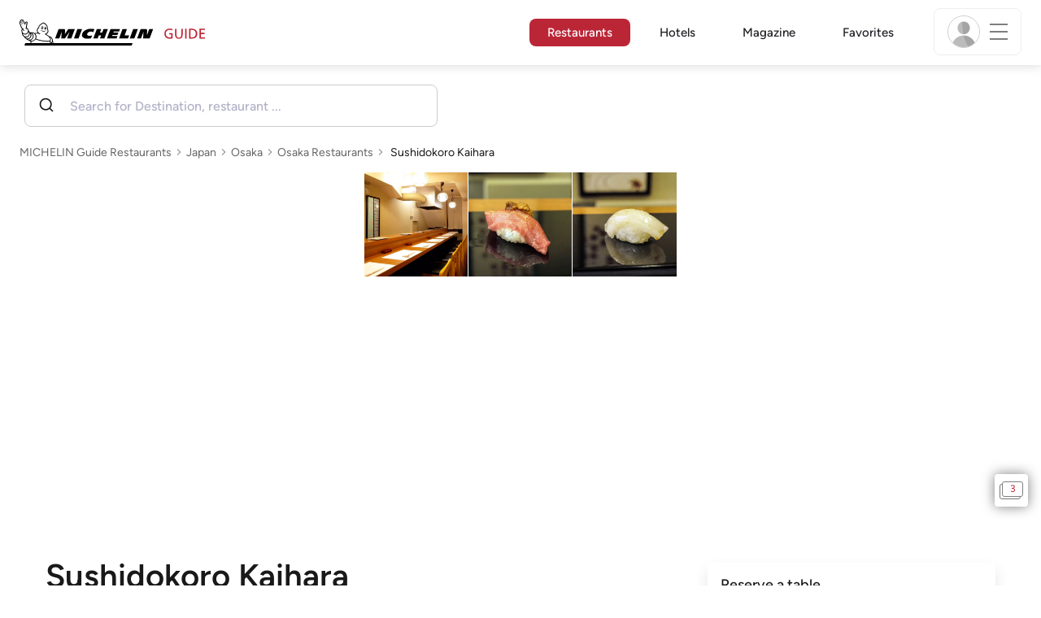

--- FILE ---
content_type: image/svg+xml
request_url: https://guide.michelin.com/assets/partners/logo-omakase.svg
body_size: 2300
content:
<?xml version="1.0" encoding="UTF-8"?><svg id="Calque_2" xmlns="http://www.w3.org/2000/svg" viewBox="0 0 406.9 99.42"><defs><style>.cls-1{fill:#231916;}.cls-2{fill:#005bac;}</style></defs><g id="_レイヤー_1"><path class="cls-1" d="m138.52,51.29c0,12.55-9,20.15-19.98,20.15-11.62,0-19.69-8.54-19.69-19.63,0-9.99,7.14-19.81,20.45-19.81,10.57,0,19.23,7.84,19.23,19.29Zm-30.73-.64c0,9.99,4.35,18.35,11.79,18.35,5.52,0,9.99-5.4,9.99-16.09,0-11.56-4.65-18.47-11.44-18.47-5.81,0-10.34,6.16-10.34,16.2Z"/><path class="cls-1" d="m178.5,70.57v-2.03c4.36-.47,4.65-.87,4.65-6.22l-.12-22.36h-.29l-12.84,30.2h-1.63l-11.85-29.62h-.23l-.7,15.16c-.29,4.82-.23,7.55,0,9.35.23,2.61,1.34,3.13,5.23,3.48v2.03h-14v-2.03c3.31-.29,4.36-1.28,4.76-3.37.35-1.8.76-4.88,1.22-10.98l.93-11.5c.46-6.56.05-7.38-4.94-7.84v-2.03h12.02l11.15,25.44,11.38-25.44h11.73v2.03c-4.64.47-4.88.93-4.76,5.75l.52,21.72c.12,5.34.41,5.75,4.94,6.22v2.03h-17.19Z"/><path class="cls-1" d="m225.46,70.57v-2.03c3.42-.52,3.72-1.22,2.79-3.78-.58-1.74-1.45-4.24-2.33-6.56h-11.15c-.64,1.8-1.39,3.89-2.09,6.22-.87,2.79-.7,3.6,3.55,4.12v2.03h-13.01v-2.03c3.83-.47,4.59-1.1,6.51-5.98l11.91-29.86,2.96-.75c3.72,10.16,7.32,20.27,11.1,30.26,1.98,5.11,2.67,5.87,6.39,6.33v2.03h-16.61Zm-4.94-28.05h-.17c-1.63,4.24-3.08,8.48-4.59,12.61h9.06l-4.3-12.61Z"/><path class="cls-1" d="m276.95,70.57c-2.5-3.43-7.32-10.22-11.44-16.26-1.22-1.75-1.97-2.09-2.85-1.98v10.46c0,4.99.52,5.34,5,5.75v2.03h-17.37v-2.03c4.18-.41,4.76-.76,4.76-5.75v-22.19c0-5-.52-5.35-4.88-5.75v-2.03h17.08v2.03c-4.12.41-4.59.75-4.59,5.75v9.87c1.22-.35,2.67-1.28,4.42-3.08,3.89-3.95,6.22-6.79,8.13-9.41,1.4-1.8,1.27-2.67-1.45-3.02l-1.05-.12v-2.03h15.1v2.03c-3.6.35-5.98,1.05-9.18,4.07-3.43,3.14-5.86,5.93-8.48,8.6,3.72,5.57,8.02,11.44,12.19,16.73,2.38,3.02,3.95,3.95,6.27,4.3v2.03h-11.67Z"/><path class="cls-1" d="m315.38,70.57v-2.03c3.42-.52,3.72-1.22,2.79-3.78-.58-1.74-1.45-4.24-2.32-6.56h-11.15c-.64,1.8-1.39,3.89-2.09,6.22-.87,2.79-.7,3.6,3.55,4.12v2.03h-13.01v-2.03c3.84-.47,4.59-1.1,6.51-5.98l11.91-29.86,2.96-.75c3.72,10.16,7.32,20.27,11.1,30.26,1.98,5.11,2.67,5.87,6.39,6.33v2.03h-16.61Zm-4.94-28.05h-.17c-1.62,4.24-3.08,8.48-4.59,12.61h9.06l-4.3-12.61Z"/><path class="cls-1" d="m361.58,42.28c-1.16-3.66-3.37-7.96-8.07-7.96-3.25,0-5.63,2.38-5.63,5.75,0,3.19,2.09,4.99,7.2,7.61,6.1,2.96,10.28,6.22,10.28,11.96,0,6.62-5.63,11.79-14.11,11.79-2.09,0-4.12-.29-5.87-.81-1.63-.46-2.73-.93-3.49-1.28-.58-1.45-1.33-6.33-1.74-9.82l2.03-.69c1.16,3.72,4.59,10.28,10.16,10.28,3.54,0,5.81-2.44,5.81-6.16,0-3.43-2.56-5.57-6.91-7.9-5.93-3.02-10.1-6.16-10.1-11.73,0-6.39,5.05-11.38,13.3-11.38,3.72,0,7.03,1.16,8.07,1.51.23,2.15.64,4.76,1.1,8.36l-2.03.47Z"/><path class="cls-1" d="m406.9,60.93c-.41,2.61-1.57,7.9-2.03,9.64h-29.62v-2.03c4.94-.41,5.52-.76,5.52-5.69v-22.31c0-5.05-.58-5.34-4.71-5.69v-2.03h27.36c.06,1.05.35,5.11.58,8.71l-2.15.29c-.52-2.03-1.28-3.95-2.32-5-.99-1.04-2.55-1.45-5.81-1.45h-2.79c-2.15,0-2.38.12-2.38,2.03v12.31h3.89c4.88,0,5.69-.29,6.45-4.36h2.09v11.67h-2.09c-.75-4.18-1.51-4.41-6.45-4.41h-3.89v10.11c0,2.79.24,4.18,1.39,4.76,1.05.47,3.02.58,5.23.58,3.02,0,5.05-.41,6.39-1.86,1.16-1.28,2.2-3.14,3.25-5.69l2.09.41Z"/><path class="cls-1" d="m39.71,13.82C14.58,13.82,0,31.6,0,53.53s14.44,39.71,39.71,39.71,39.71-17.78,39.71-39.71S64.92,13.82,39.71,13.82Zm0,77.43c-20.53,0-31.14-16.89-31.14-37.71S19.17,15.82,39.7,15.82s31.14,16.89,31.14,37.71-10.66,37.71-31.14,37.71Z"/><polygon class="cls-1" points="36.22 10.75 39.71 8.21 43.2 10.75 41.87 6.65 45.36 4.11 41.05 4.11 39.71 0 38.38 4.11 34.06 4.11 37.55 6.65 36.22 10.75"/><polygon class="cls-1" points="23.71 13.69 26.3 10.23 30.39 11.62 27.89 8.09 30.48 4.63 26.35 5.91 23.86 2.39 23.81 6.7 19.68 7.99 23.77 9.37 23.71 13.69"/><polygon class="cls-1" points="48.92 11.62 53.01 10.23 55.6 13.69 55.54 9.37 59.63 7.99 55.5 6.7 55.45 2.39 52.95 5.91 48.83 4.63 51.41 8.09 48.92 11.62"/><path class="cls-1" d="m43.26,40.1c0-1.65-.4-8.47-.61-12.36h-.61l-.15,8.95c0,.26-.18.47-.41.47s-.41-.21-.41-.47l-.14-8.95h-.68l-.14,8.95c0,.26-.18.47-.41.47s-.41-.21-.41-.47l-.14-8.95h-.67l-.14,8.95c0,.26-.18.47-.41.47s-.41-.21-.41-.47l-.14-8.95h-.64c-.25,3.79-.61,10.72-.61,12.36,0,2.95,2.35,3.19,2.46,5.89.11,2.7-.96,28.74-.96,31.19s.98,3.93,2.08,3.93,2.08-1.47,2.08-3.93-1.06-28.49-.96-31.19c.1-2.7,2.45-2.95,2.45-5.89Z"/><path class="cls-1" d="m26.52,27.61c-4.29,0-6.51,7.89-4.63,13.03.91,2.47,3.32,3.6,3.46,6.69.13,2.7-.86,27.4-.86,29.86s.94,3.93,2.03,3.93,2.03-1.47,2.03-3.93-.99-27.15-.86-29.86c.14-3.09,2.56-4.22,3.46-6.69,1.89-5.14-.34-13.03-4.63-13.03Z"/><path class="cls-1" d="m53.1,28.3c-1.12,1.63-3.69,5.91-3.34,15.77.17,4.89,1.76,7.97,1.82,10.46.07,2.7-.96,20.2-.96,22.65s.98,3.93,2.08,3.93,2.08-1.47,2.08-3.93-.39-19.95-.39-22.65c0-4.37.51-8.23.51-13.12v-11.83c0-1.71-.68-2.91-1.8-1.29Z"/><path class="cls-2" d="m312.95,92.85c-.03,1.02-.48,2.39-1.83,2.39-.15,0-1.4,0-1.77-1.47-.06-.18-.12-.51-.12-.98,0-1.65.99-2.28,1.82-2.28,1,0,1.96.82,1.91,2.34Zm-5.53-6.96v10.88h1.83v-.8c.4.46,1.09,1.03,2.11,1.03,1.83,0,3.5-1.6,3.5-4.12s-1.63-4.05-3.38-4.05c-.85,0-1.62.31-2.23.88v-3.82h-1.83Z"/><path class="cls-2" d="m322.26,89.06l-1.96,6.72-.43,1.45c-.52,1.62-1.09,2.19-2.53,2.19-.6,0-.89-.06-1.11-.09v-1.62c.17.03.31.05.49.05.14,0,.54,0,.83-.2.22-.14.43-.48.43-.63l-2.79-7.86h1.99l1.71,5.75,1.46-5.75h1.9Z"/><path class="cls-2" d="m366.09,96.14h1.11c.06,0,.13-.04.16-.09l4.58-7.5,2.49,8.58c.01.05.07.1.13.1h4.81c.06,0,.09-.04.07-.1l-5.07-16.05c-.02-.05-.08-.1-.13-.1h-1.81c-.06,0-.13.04-.16.09l-6.17,9.58-6.18-9.58s-.1-.09-.16-.09h-1.81c-.06,0-.12.04-.13.1l-5.07,16.05c-.02.05.01.1.07.1h4.81c.06,0,.11-.04.13-.1l2.49-8.58,4.58,7.5s.1.09.16.09h1.11Z"/><path class="cls-2" d="m352.97,88.15h0s-.05-.08-.1-.08h-13.7c-.72,0-1.31.59-1.31,1.31s.59,1.31,1.31,1.31h8.14c-.97,2.56-4.25,4.45-8.14,4.45-4.66,0-8.43-2.69-8.43-6.02s3.77-6.02,8.43-6.02c2.54,0,4.82.81,6.37,2.08,0,0,.01,0,.02.01.02,0,.04.02.06.02h5.6c.06,0,.1-.05.1-.1,0-.02,0-.05-.02-.07,0,0,0,0,0,0-2.38-2.54-6.91-4.25-12.11-4.25-7.67,0-13.89,3.74-13.89,8.34s6.22,8.34,13.89,8.34,13.89-3.73,13.89-8.34c0-.33-.03-.65-.09-.96Z"/><path class="cls-2" d="m393.01,80.77c-7.67,0-13.89,3.74-13.89,8.34s6.22,8.34,13.89,8.34,13.89-3.73,13.89-8.34-6.22-8.34-13.89-8.34Zm0,14.36c-4.66,0-8.43-2.69-8.43-6.02s3.77-6.02,8.43-6.02,8.43,2.69,8.43,6.02-3.77,6.02-8.43,6.02Z"/></g></svg>